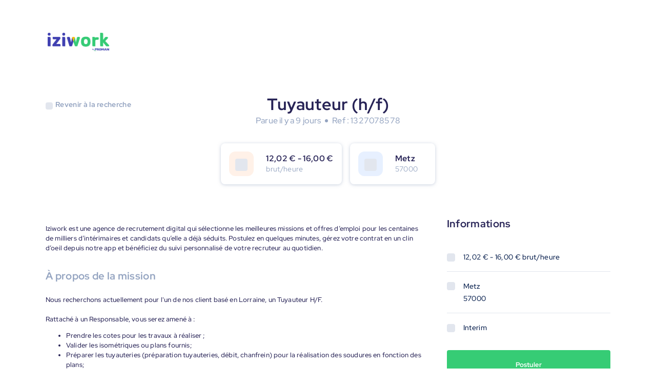

--- FILE ---
content_type: text/html; charset=utf-8
request_url: https://jobs.iziwork.com/fr/offre-emploi/tuyauteur-se-h-f-metz-57-1327078578
body_size: 10563
content:
<!DOCTYPE html><html><head><meta charSet="utf-8" data-next-head=""/><meta name="viewport" content="width=device-width" data-next-head=""/><meta name="referrer" content="same-origin" data-next-head=""/><meta name="twitter:card" content="summary" data-next-head=""/><meta name="twitter:site" content="@iziworkFR" data-next-head=""/><meta name="twitter:creator" content="@iziworkFR" data-next-head=""/><meta property="og:site_name" content="iziwork Jobs" data-next-head=""/><meta property="og:url" content="https://jobs.iziwork.com/fr/offre-emploi/tuyauteur-se-h-f-metz-57-1327078578" data-next-head=""/><meta property="og:site" content="https://jobs.iziwork.com/fr" data-next-head=""/><meta property="og:type" content="website" data-next-head=""/><meta property="og:locale" content="fr-FR" data-next-head=""/><link rel="icon" href="/images/favicon-iziwork.svg" type="image/svg+xml" data-next-head=""/><link rel="icon" href="/images/favicon.ico" data-next-head=""/><link rel="canonical" href="https://jobs.iziwork.com/fr/offre-emploi/tuyauteur-se-h-f-metz-57-1327078578" data-next-head=""/><title data-next-head="">Tuyauteur (h/f) - Metz (57) - 1327078578 - Emploi iziwork</title><meta name="description" content="Consultez notre mission en intérim de Tuyauteur (h/f) à Metz. Candidatez en 3 clics maintenant, travaillez demain !" data-next-head=""/><meta property="og:title" content="Tuyauteur (h/f) - Metz (57) - Offre d&#x27;emploi" data-next-head=""/><meta name="twitter:title" content="Tuyauteur (h/f) - Metz (57) - Offre d&#x27;emploi" data-next-head=""/><meta property="og:description" content="Découvrez notre mission de Tuyauteur (h/f) près de Metz. Candidatez en 3 clics maintenant, travaillez demain !" data-next-head=""/><meta name="twitter:description" content="Découvrez notre mission de Tuyauteur (h/f) près de Metz. Candidatez en 3 clics maintenant, travaillez demain !" data-next-head=""/><meta property="og:image" content="https://jobs.iziwork.com/meta-image-fr.jpeg" data-next-head=""/><meta name="twitter:image" content="https://jobs.iziwork.com/meta-image-fr.jpeg" data-next-head=""/><link rel="alternate" hrefLang="fr" href="https://jobs.iziwork.com/fr/offre-emploi/tuyauteur-se-h-f-metz-57-1327078578" data-next-head=""/><link data-next-font="" rel="preconnect" href="/" crossorigin="anonymous"/><link rel="preload" href="/_next/static/css/de515922b8070ae5.css" as="style"/><link rel="stylesheet" href="/_next/static/css/de515922b8070ae5.css" data-n-g=""/><noscript data-n-css=""></noscript><script defer="" nomodule="" src="/_next/static/chunks/polyfills-42372ed130431b0a.js"></script><script src="/_next/static/chunks/webpack-a9098e6e6a2e8097.js" defer=""></script><script src="/_next/static/chunks/framework-bb5d156c0c21e596.js" defer=""></script><script src="/_next/static/chunks/main-8c8c870d6431e1d0.js" defer=""></script><script src="/_next/static/chunks/pages/_app-1766c0174e2f406d.js" defer=""></script><script src="/_next/static/chunks/pages/%5BbusinessUnit%5D/job-offer/%5Bslug%5D-c6f9d6fc49537471.js" defer=""></script><script src="/_next/static/ryqwl4Vpak_Y5K2X1ExA9/_buildManifest.js" defer=""></script><script src="/_next/static/ryqwl4Vpak_Y5K2X1ExA9/_ssgManifest.js" defer=""></script><style data-styled="" data-styled-version="6.2.0">.iutrgq{display:block;border:none;margin:0;padding:0;height:1px;background:#E2E6EE;}/*!sc*/
data-styled.g1[id="sc-bdnylu"]{content:"iutrgq,"}/*!sc*/
.cMnDqJ{display:inline-block;vertical-align:middle;width:100%;height:100%;border-radius:0.25rem;background:#E2E6EE;}/*!sc*/
data-styled.g2[id="sc-gtssRx"]{content:"cMnDqJ,"}/*!sc*/
.fYBtKR{color:inherit;display:inline-block;vertical-align:middle;line-height:1;font-size:1rem;height:1rem;width:1rem;}/*!sc*/
.fYBtKR >svg{display:block;}/*!sc*/
.hjmNBT{color:inherit;display:inline-block;vertical-align:middle;line-height:1;font-size:1em;height:1em;width:1em;}/*!sc*/
.hjmNBT >svg{display:block;}/*!sc*/
.bxfwoE{color:#FBBA25;display:inline-block;vertical-align:middle;line-height:1;font-size:1.5rem;height:1.5rem;width:1.5rem;}/*!sc*/
.bxfwoE >svg{display:block;}/*!sc*/
.duoWwz{color:#36CC75;display:inline-block;vertical-align:middle;line-height:1;font-size:1.5rem;height:1.5rem;width:1.5rem;}/*!sc*/
.duoWwz >svg{display:block;}/*!sc*/
.dwqMiq{color:inherit;display:inline-block;vertical-align:middle;line-height:1;font-size:1.5rem;height:1.5rem;width:1.5rem;}/*!sc*/
.dwqMiq >svg{display:block;}/*!sc*/
data-styled.g3[id="sc-dlnjPU"]{content:"fYBtKR,hjmNBT,bxfwoE,duoWwz,dwqMiq,"}/*!sc*/
.jyBCys{margin:0;font:inherit;display:block;box-sizing:border-box;font-family:Inter,Red Hat Display,Sans-Serif;color:#272356;letter-spacing:0.32px;text-rendering:optimizeLegibility;font-weight:700;font-size:2rem;line-height:2.5rem;}/*!sc*/
.dtioZX{margin:0;overflow:hidden;font:inherit;display:block;box-sizing:border-box;font-family:Inter,Red Hat Display,Sans-Serif;color:#272356;letter-spacing:0.32px;text-overflow:ellipsis;white-space:nowrap;overflow-x:hidden;text-rendering:optimizeLegibility;font-weight:700;font-size:1rem;line-height:1.25rem;}/*!sc*/
.dPUIHl{margin:0;font:inherit;display:block;box-sizing:border-box;font-family:Inter,Red Hat Display,Sans-Serif;color:#272356;letter-spacing:0.32px;text-rendering:optimizeLegibility;font-weight:700;font-size:1.25rem;line-height:1.625rem;}/*!sc*/
.kglpzC{margin:0;font:inherit;display:block;box-sizing:border-box;font-family:Inter,Red Hat Display,Sans-Serif;color:#272356;letter-spacing:0.32px;text-rendering:optimizeLegibility;font-weight:700;font-size:1rem;line-height:1.25rem;}/*!sc*/
.fViMWe{margin:0;font:inherit;display:block;box-sizing:border-box;font-family:Inter,Red Hat Display,Sans-Serif;color:#272356;letter-spacing:0.32px;text-align:center;text-rendering:optimizeLegibility;font-weight:700;font-size:1.75rem;line-height:2.25rem;}/*!sc*/
data-styled.g4[id="sc-hKFyIn"]{content:"jyBCys,dtioZX,dPUIHl,kglpzC,fViMWe,"}/*!sc*/
.bwhMRl{margin:0;font:inherit;box-sizing:border-box;font-family:Inter,Red Hat Display,Sans-Serif;color:#031B4A;letter-spacing:0.32px;vertical-align:middle;text-rendering:optimizeLegibility;font-weight:700;font-size:0.875rem;line-height:1.5rem;}/*!sc*/
.gSruth{margin:0;font:inherit;box-sizing:border-box;font-family:Inter,Red Hat Display,Sans-Serif;color:#031B4A;letter-spacing:0.32px;vertical-align:middle;text-overflow:ellipsis;white-space:nowrap;overflow-x:hidden;text-rendering:optimizeLegibility;font-weight:400;font-size:0.875rem;line-height:1.5rem;}/*!sc*/
.dwuqTa{margin:0;font:inherit;box-sizing:border-box;font-family:Inter,Red Hat Display,Sans-Serif;color:#031B4A;letter-spacing:0.32px;vertical-align:middle;text-rendering:optimizeLegibility;font-weight:400;font-size:0.875rem;line-height:1.5rem;}/*!sc*/
.dQJGdj{margin:0;font:inherit;box-sizing:border-box;font-family:Inter,Red Hat Display,Sans-Serif;color:#031B4A;letter-spacing:0.32px;vertical-align:middle;text-rendering:optimizeLegibility;font-weight:500;font-size:0.875rem;line-height:1.5rem;}/*!sc*/
.kauzir{margin:0;font:inherit;box-sizing:border-box;font-family:Inter,Red Hat Display,Sans-Serif;color:#ffffff;letter-spacing:0.32px;vertical-align:middle;text-rendering:optimizeLegibility;font-weight:400;font-size:0.875rem;line-height:1.5rem;}/*!sc*/
.jpCunI{margin:0;font:inherit;box-sizing:border-box;font-family:Inter,Red Hat Display,Sans-Serif;color:#031B4A;letter-spacing:0.32px;vertical-align:middle;text-rendering:optimizeLegibility;display:inline-block;font-weight:500;font-size:0.75rem;line-height:1rem;}/*!sc*/
.sc-eCApGK>.sc-eCApGK{font-size:0.8125em;line-height:1em;vertical-align:baseline;}/*!sc*/
data-styled.g5[id="sc-eCApGK"]{content:"bwhMRl,gSruth,dwuqTa,dQJGdj,kauzir,jpCunI,"}/*!sc*/
.kXelld{display:-webkit-box;display:-webkit-flex;display:-ms-flexbox;display:flex;-webkit-flex-direction:column;-ms-flex-direction:column;flex-direction:column;justify-items:flex-start;-webkit-align-content:flex-start;-ms-flex-line-pack:start;align-content:flex-start;}/*!sc*/
.kXelld.kXelld>*{margin-bottom:1rem;}/*!sc*/
.kXelld.kXelld>*:last-child{margin-bottom:0;}/*!sc*/
.cOJpjJ{display:-webkit-box;display:-webkit-flex;display:-ms-flexbox;display:flex;-webkit-flex-direction:column;-ms-flex-direction:column;flex-direction:column;justify-items:flex-start;-webkit-align-content:flex-start;-ms-flex-line-pack:start;align-content:flex-start;}/*!sc*/
.cOJpjJ.cOJpjJ>*{margin-bottom:0.25rem;}/*!sc*/
.cOJpjJ.cOJpjJ>*:last-child{margin-bottom:0;}/*!sc*/
data-styled.g8[id="sc-iCoHVD"]{content:"kXelld,cOJpjJ,"}/*!sc*/
.eMcLZc{display:-webkit-box;display:-webkit-flex;display:-ms-flexbox;display:flex;-webkit-box-flex-wrap:wrap;-webkit-flex-wrap:wrap;-ms-flex-wrap:wrap;flex-wrap:wrap;-webkit-box-pack:center;-ms-flex-pack:center;-webkit-justify-content:center;justify-content:center;-webkit-align-items:center;-webkit-box-align:center;-ms-flex-align:center;align-items:center;-webkit-flex-direction:row;-ms-flex-direction:row;flex-direction:row;}/*!sc*/
.eMcLZc.eMcLZc>*{margin-right:0.5rem;}/*!sc*/
.eMcLZc.eMcLZc>*:last-child{margin-right:0;}/*!sc*/
.gNpGgn{display:-webkit-box;display:-webkit-flex;display:-ms-flexbox;display:flex;-webkit-box-flex-wrap:wrap;-webkit-flex-wrap:wrap;-ms-flex-wrap:wrap;flex-wrap:wrap;-webkit-box-pack:start;-ms-flex-pack:start;-webkit-justify-content:flex-start;justify-content:flex-start;-webkit-align-items:center;-webkit-box-align:center;-ms-flex-align:center;align-items:center;-webkit-flex-direction:row;-ms-flex-direction:row;flex-direction:row;}/*!sc*/
.gNpGgn.gNpGgn>*{margin-right:1rem;}/*!sc*/
.gNpGgn.gNpGgn>*:last-child{margin-right:0;}/*!sc*/
.jyBKXR{display:-webkit-box;display:-webkit-flex;display:-ms-flexbox;display:flex;-webkit-box-flex-wrap:wrap;-webkit-flex-wrap:wrap;-ms-flex-wrap:wrap;flex-wrap:wrap;-webkit-box-pack:start;-ms-flex-pack:start;-webkit-justify-content:flex-start;justify-content:flex-start;-webkit-align-items:center;-webkit-box-align:center;-ms-flex-align:center;align-items:center;-webkit-flex-direction:row;-ms-flex-direction:row;flex-direction:row;}/*!sc*/
.jyBKXR.jyBKXR>*{margin-right:0.5rem;}/*!sc*/
.jyBKXR.jyBKXR>*:last-child{margin-right:0;}/*!sc*/
.eGobwm{display:-webkit-box;display:-webkit-flex;display:-ms-flexbox;display:flex;-webkit-box-flex-wrap:wrap;-webkit-flex-wrap:wrap;-ms-flex-wrap:wrap;flex-wrap:wrap;-webkit-box-pack:start;-ms-flex-pack:start;-webkit-justify-content:flex-start;justify-content:flex-start;-webkit-align-items:flex-start;-webkit-box-align:flex-start;-ms-flex-align:flex-start;align-items:flex-start;-webkit-flex-direction:row;-ms-flex-direction:row;flex-direction:row;}/*!sc*/
.eGobwm.eGobwm>*{margin-right:1rem;}/*!sc*/
.eGobwm.eGobwm>*:last-child{margin-right:0;}/*!sc*/
data-styled.g9[id="sc-fujyUa"]{content:"eMcLZc,gNpGgn,jyBKXR,eGobwm,"}/*!sc*/
.UEUMl{background-color:#ffffff;border-radius:0.5rem;box-shadow:0px 1px 6px 0px rgba(147, 163, 192, 0.25);display:inline-block;padding:1rem 1rem;}/*!sc*/
data-styled.g26[id="sc-kfYqjr"]{content:"UEUMl,"}/*!sc*/
.iXIbXK{max-width:100%;}/*!sc*/
data-styled.g27[id="sc-fKgIGe"]{content:"iXIbXK,"}/*!sc*/
.fUQHWV{color:#93A3C0;font-weight:400;line-height:1.25rem;overflow:hidden;}/*!sc*/
data-styled.g29[id="sc-iwaifM"]{content:"fUQHWV,"}/*!sc*/
.hBbbjA{display:inline-block;padding:0.5rem;border-radius:1rem;color:#AE2CD5;background:rgba(174, 44, 213, 0.12);}/*!sc*/
.gJqXWz{display:inline-block;padding:0.5rem;border-radius:1rem;color:#196CFF;background:rgba(25, 108, 255, 0.12);}/*!sc*/
data-styled.g30[id="sc-cxNIbU"]{content:"hBbbjA,gJqXWz,"}/*!sc*/
.eYTPNj{padding:0.25rem;}/*!sc*/
data-styled.g31[id="sc-lmgQdh"]{content:"eYTPNj,"}/*!sc*/
.eqpFdy{display:-webkit-box;display:-webkit-flex;display:-ms-flexbox;display:flex;-webkit-box-flex-wrap:wrap;-webkit-flex-wrap:wrap;-ms-flex-wrap:wrap;flex-wrap:wrap;margin:-0.5rem -0;}/*!sc*/
.eqpFdy >*{padding:0.5rem 0;}/*!sc*/
.bXFmna{display:-webkit-box;display:-webkit-flex;display:-ms-flexbox;display:flex;-webkit-box-flex-wrap:wrap;-webkit-flex-wrap:wrap;-ms-flex-wrap:wrap;flex-wrap:wrap;margin:-0.5rem -0.5rem;}/*!sc*/
.bXFmna >*{padding:0.5rem 0.5rem;}/*!sc*/
data-styled.g94[id="sc-bsatbN"]{content:"eqpFdy,bXFmna,"}/*!sc*/
.gqpegm{display:-webkit-box;display:-webkit-flex;display:-ms-flexbox;display:flex;-webkit-flex-shrink:1;-ms-flex-negative:1;flex-shrink:1;box-sizing:border-box;}/*!sc*/
@media (max-width: 37.5em){.gqpegm{-webkit-flex-basis:100%;-ms-flex-preferred-size:100%;flex-basis:100%;width:100%;}}/*!sc*/
@media (min-width: 37.5625em) and (max-width: 64em){.gqpegm{-webkit-flex-basis:66.66666666666666%;-ms-flex-preferred-size:66.66666666666666%;flex-basis:66.66666666666666%;width:66.66666666666666%;}}/*!sc*/
@media (min-width: 64.0625em) and (max-width: 90em){.gqpegm{-webkit-flex-basis:66.66666666666666%;-ms-flex-preferred-size:66.66666666666666%;flex-basis:66.66666666666666%;width:66.66666666666666%;}}/*!sc*/
@media (min-width: 90.0625em){.gqpegm{-webkit-flex-basis:66.66666666666666%;-ms-flex-preferred-size:66.66666666666666%;flex-basis:66.66666666666666%;width:66.66666666666666%;}}/*!sc*/
.gqpegm >div{width:100%;}/*!sc*/
.hnRkaP{display:-webkit-box;display:-webkit-flex;display:-ms-flexbox;display:flex;-webkit-flex-shrink:1;-ms-flex-negative:1;flex-shrink:1;box-sizing:border-box;}/*!sc*/
@media (max-width: 37.5em){.hnRkaP{display:none;}}/*!sc*/
@media (min-width: 37.5625em) and (max-width: 64em){.hnRkaP{-webkit-flex-basis:33.33333333333333%;-ms-flex-preferred-size:33.33333333333333%;flex-basis:33.33333333333333%;width:33.33333333333333%;}}/*!sc*/
@media (min-width: 64.0625em) and (max-width: 90em){.hnRkaP{-webkit-flex-basis:33.33333333333333%;-ms-flex-preferred-size:33.33333333333333%;flex-basis:33.33333333333333%;width:33.33333333333333%;}}/*!sc*/
@media (min-width: 90.0625em){.hnRkaP{-webkit-flex-basis:33.33333333333333%;-ms-flex-preferred-size:33.33333333333333%;flex-basis:33.33333333333333%;width:33.33333333333333%;}}/*!sc*/
.hnRkaP >div{width:100%;}/*!sc*/
.gtdiIC{display:-webkit-box;display:-webkit-flex;display:-ms-flexbox;display:flex;-webkit-flex-shrink:1;-ms-flex-negative:1;flex-shrink:1;box-sizing:border-box;}/*!sc*/
@media (max-width: 37.5em){.gtdiIC{-webkit-flex-basis:100%;-ms-flex-preferred-size:100%;flex-basis:100%;width:100%;}}/*!sc*/
@media (min-width: 37.5625em) and (max-width: 64em){.gtdiIC{-webkit-flex-basis:33.33333333333333%;-ms-flex-preferred-size:33.33333333333333%;flex-basis:33.33333333333333%;width:33.33333333333333%;}}/*!sc*/
@media (min-width: 64.0625em) and (max-width: 90em){.gtdiIC{-webkit-flex-basis:33.33333333333333%;-ms-flex-preferred-size:33.33333333333333%;flex-basis:33.33333333333333%;width:33.33333333333333%;}}/*!sc*/
@media (min-width: 90.0625em){.gtdiIC{-webkit-flex-basis:33.33333333333333%;-ms-flex-preferred-size:33.33333333333333%;flex-basis:33.33333333333333%;width:33.33333333333333%;}}/*!sc*/
.gtdiIC >div{width:100%;}/*!sc*/
.kWXGmu{display:-webkit-box;display:-webkit-flex;display:-ms-flexbox;display:flex;-webkit-flex-shrink:1;-ms-flex-negative:1;flex-shrink:1;box-sizing:border-box;}/*!sc*/
@media (max-width: 37.5em){.kWXGmu{display:none;}}/*!sc*/
@media (min-width: 37.5625em) and (max-width: 64em){.kWXGmu{display:none;}}/*!sc*/
@media (min-width: 64.0625em) and (max-width: 90em){.kWXGmu{-webkit-flex-basis:10%;-ms-flex-preferred-size:10%;flex-basis:10%;width:10%;}}/*!sc*/
@media (min-width: 90.0625em){.kWXGmu{-webkit-flex-basis:10%;-ms-flex-preferred-size:10%;flex-basis:10%;width:10%;}}/*!sc*/
.kWXGmu >div{width:100%;}/*!sc*/
.jgCuti{display:-webkit-box;display:-webkit-flex;display:-ms-flexbox;display:flex;-webkit-flex-shrink:1;-ms-flex-negative:1;flex-shrink:1;box-sizing:border-box;}/*!sc*/
@media (max-width: 37.5em){.jgCuti{-webkit-flex-basis:100%;-ms-flex-preferred-size:100%;flex-basis:100%;width:100%;}}/*!sc*/
@media (min-width: 37.5625em) and (max-width: 64em){.jgCuti{-webkit-flex-basis:100%;-ms-flex-preferred-size:100%;flex-basis:100%;width:100%;}}/*!sc*/
@media (min-width: 64.0625em) and (max-width: 90em){.jgCuti{-webkit-flex-basis:90%;-ms-flex-preferred-size:90%;flex-basis:90%;width:90%;}}/*!sc*/
@media (min-width: 90.0625em){.jgCuti{-webkit-flex-basis:90%;-ms-flex-preferred-size:90%;flex-basis:90%;width:90%;}}/*!sc*/
.jgCuti >div{width:100%;}/*!sc*/
.iUzBFi{display:-webkit-box;display:-webkit-flex;display:-ms-flexbox;display:flex;-webkit-flex-shrink:1;-ms-flex-negative:1;flex-shrink:1;box-sizing:border-box;}/*!sc*/
@media (max-width: 37.5em){.iUzBFi{-webkit-flex-basis:100%;-ms-flex-preferred-size:100%;flex-basis:100%;width:100%;}}/*!sc*/
@media (min-width: 37.5625em) and (max-width: 64em){.iUzBFi{-webkit-flex-basis:25%;-ms-flex-preferred-size:25%;flex-basis:25%;width:25%;}}/*!sc*/
@media (min-width: 64.0625em) and (max-width: 90em){.iUzBFi{-webkit-flex-basis:25%;-ms-flex-preferred-size:25%;flex-basis:25%;width:25%;}}/*!sc*/
@media (min-width: 90.0625em){.iUzBFi{-webkit-flex-basis:25%;-ms-flex-preferred-size:25%;flex-basis:25%;width:25%;}}/*!sc*/
.iUzBFi >div{width:100%;}/*!sc*/
.iJzdIX{display:-webkit-box;display:-webkit-flex;display:-ms-flexbox;display:flex;-webkit-flex-shrink:1;-ms-flex-negative:1;flex-shrink:1;box-sizing:border-box;}/*!sc*/
@media (max-width: 37.5em){.iJzdIX{display:none;}}/*!sc*/
@media (min-width: 37.5625em) and (max-width: 64em){.iJzdIX{-webkit-flex-basis:66.66666666666666%;-ms-flex-preferred-size:66.66666666666666%;flex-basis:66.66666666666666%;width:66.66666666666666%;}}/*!sc*/
@media (min-width: 64.0625em) and (max-width: 90em){.iJzdIX{-webkit-flex-basis:66.66666666666666%;-ms-flex-preferred-size:66.66666666666666%;flex-basis:66.66666666666666%;width:66.66666666666666%;}}/*!sc*/
@media (min-width: 90.0625em){.iJzdIX{-webkit-flex-basis:66.66666666666666%;-ms-flex-preferred-size:66.66666666666666%;flex-basis:66.66666666666666%;width:66.66666666666666%;}}/*!sc*/
.iJzdIX >div{width:100%;}/*!sc*/
data-styled.g95[id="sc-gIvpCS"]{content:"gqpegm,hnRkaP,gtdiIC,kWXGmu,jgCuti,iUzBFi,iJzdIX,"}/*!sc*/
.kJULyA{margin:0;padding:0;box-sizing:border-box;}/*!sc*/
data-styled.g200[id="sc-b0b9cd2e-0"]{content:"kJULyA,"}/*!sc*/
.dhcffY{box-sizing:border-box;width:100%;max-width:1150px;padding:4rem 1.5rem;margin:0 auto;position:relative;}/*!sc*/
@media (max-width:64em){.dhcffY{padding:3rem 4rem;}}/*!sc*/
@media (max-width:37.5em){.dhcffY{padding:1rem;}}/*!sc*/
data-styled.g201[id="sc-6e7a54b6-0"]{content:"dhcffY,"}/*!sc*/
@media (min-width:37.5625em){.DGkxw{width:100%;margin:3rem 0;}}/*!sc*/
data-styled.g203[id="sc-3df03fc3-0"]{content:"DGkxw,"}/*!sc*/
.fjdNir{background:#36CC75;margin:0;box-sizing:border-box;text-align:center;display:inline-block;position:relative;vertical-align:middle;cursor:pointer;border:1px solid transparent;border-radius:0.25rem;font-size:0.8125rem;font-family:'Red Hat Display',sans-serif;font-weight:700;width:100%;color:rgb(255,255,255);line-height:1.5rem;padding:1rem 2rem;}/*!sc*/
data-styled.g204[id="sc-af4b62d4-0"]{content:"fjdNir,"}/*!sc*/
.kRMyBV{width:100%;max-width:284px;margin:1rem auto;text-align:center;}/*!sc*/
.kRMyBV h5{margin-top:1rem;}/*!sc*/
.kRMyBV p{margin-top:1rem;text-align:left;}/*!sc*/
data-styled.g206[id="sc-e1fe45a1-0"]{content:"kRMyBV,"}/*!sc*/
.gxyhwU{margin:2rem 0;}/*!sc*/
data-styled.g207[id="sc-e1fe45a1-1"]{content:"gxyhwU,"}/*!sc*/
.eyftsO{color:#36CC75;}/*!sc*/
data-styled.g208[id="sc-e1fe45a1-2"]{content:"eyftsO,"}/*!sc*/
.jFjHpz{margin-bottom:1rem;}/*!sc*/
data-styled.g209[id="sc-5f9c5bee-0"]{content:"jFjHpz,"}/*!sc*/
.bBNATt{color:#93A3C0;}/*!sc*/
data-styled.g210[id="sc-5f9c5bee-1"]{content:"bBNATt,"}/*!sc*/
.hDMMra{max-width:calc(100% - 3.5rem);}/*!sc*/
data-styled.g211[id="sc-5f9c5bee-2"]{content:"hDMMra,"}/*!sc*/
.kFNpDf{width:100%;}/*!sc*/
data-styled.g212[id="sc-5913f3ee-0"]{content:"kFNpDf,"}/*!sc*/
.dMPtHo{color:#93A3C0;font-size:20px;margin-bottom:24px;}/*!sc*/
data-styled.g213[id="sc-5913f3ee-1"]{content:"dMPtHo,"}/*!sc*/
.dKUHWr{width:100%;padding:0;margin-bottom:1.5rem;}/*!sc*/
@media (min-width:37.5625em){.dKUHWr{margin-bottom:2rem;}}/*!sc*/
data-styled.g214[id="sc-5913f3ee-2"]{content:"dKUHWr,"}/*!sc*/
.bQvSqP{font-family:'Red Hat Display',sans-serif;font-size:16px;font-weight:500;font-stretch:normal;font-style:normal;line-height:1.5;letter-spacing:0.16px;color:#272356;}/*!sc*/
@media (min-width:37.5625em){.bQvSqP{font-size:13px;}}/*!sc*/
data-styled.g215[id="sc-5913f3ee-3"]{content:"bQvSqP,"}/*!sc*/
.gHHCSp{padding:0.75rem;border-radius:0.75rem;background-color:#FB73251A;}/*!sc*/
.bEuDvX{padding:0.75rem;border-radius:0.75rem;background-color:#196CFF1A;}/*!sc*/
data-styled.g218[id="sc-8689b5e4-2"]{content:"gHHCSp,bEuDvX,"}/*!sc*/
.jrNWcY{width:100%;padding:2rem 0;margin:2rem auto;margin-bottom:0;}/*!sc*/
@media (min-width:37.5625em){.jrNWcY{margin:2rem auto;padding:2rem 0 NaN 0;}}/*!sc*/
data-styled.g221[id="sc-dc7fe9f9-0"]{content:"jrNWcY,"}/*!sc*/
.ofpSE{margin:2rem auto;text-align:center;}/*!sc*/
.ofpSE h1{margin:0;margin-bottom:0.5rem;}/*!sc*/
data-styled.g222[id="sc-dc7fe9f9-1"]{content:"ofpSE,"}/*!sc*/
.jjjqQx{width:6px;height:6px;border-radius:50%;background:#93A3C0;}/*!sc*/
data-styled.g223[id="sc-dc7fe9f9-2"]{content:"jjjqQx,"}/*!sc*/
.PyznT{-webkit-box-flex-wrap:nowrap;-webkit-flex-wrap:nowrap;-ms-flex-wrap:nowrap;flex-wrap:nowrap;-webkit-box-pack:center;-ms-flex-pack:center;-webkit-justify-content:center;justify-content:center;}/*!sc*/
@media (max-width:37.5em){.PyznT{-webkit-box-flex-wrap:wrap;-webkit-flex-wrap:wrap;-ms-flex-wrap:wrap;flex-wrap:wrap;}}/*!sc*/
data-styled.g224[id="sc-dc7fe9f9-3"]{content:"PyznT,"}/*!sc*/
.gGRKat{max-width:100%;background:white;box-sizing:border-box;box-shadow:0px 1px 6px 0px rgba(147,163,192,0.5);}/*!sc*/
@media (max-width:37.5em){.gGRKat{margin:0 0.5rem 1rem!important;}}/*!sc*/
@media (min-width:37.5625em){.gGRKat{min-width:166px;}}/*!sc*/
data-styled.g225[id="sc-dc7fe9f9-4"]{content:"gGRKat,"}/*!sc*/
.bwXxIp{-webkit-box-flex-wrap:nowrap;-webkit-flex-wrap:nowrap;-ms-flex-wrap:nowrap;flex-wrap:nowrap;}/*!sc*/
@media (max-width:37.5em){.bwXxIp{-webkit-box-pack:center;-ms-flex-pack:center;-webkit-justify-content:center;justify-content:center;text-align:center;}}/*!sc*/
data-styled.g226[id="sc-dc7fe9f9-5"]{content:"bwXxIp,"}/*!sc*/
.btcjuz{overflow:hidden;margin-left:1rem;}/*!sc*/
data-styled.g228[id="sc-dc7fe9f9-7"]{content:"btcjuz,"}/*!sc*/
.kVvWAa{max-width:720px;margin:0 auto!important;}/*!sc*/
data-styled.g229[id="sc-dc7fe9f9-8"]{content:"kVvWAa,"}/*!sc*/
.fucoPG{font-size:1rem;color:#93A3C0;font-weight:500;font-stretch:normal;font-style:normal;line-height:1.5;letter-spacing:0.16px;margin-top:0;}/*!sc*/
data-styled.g230[id="sc-dc7fe9f9-9"]{content:"fucoPG,"}/*!sc*/
.cagDFK{width:100%;box-sizing:border-box;}/*!sc*/
data-styled.g231[id="sc-20950f2e-0"]{content:"cagDFK,"}/*!sc*/
.bUTuzD{margin-bottom:2.5rem;}/*!sc*/
data-styled.g232[id="sc-20950f2e-1"]{content:"bUTuzD,"}/*!sc*/
.bYkpfX{margin:2rem 0;}/*!sc*/
data-styled.g233[id="sc-20950f2e-2"]{content:"bYkpfX,"}/*!sc*/
.egsYEL{margin:0.5rem 0;}/*!sc*/
data-styled.g234[id="sc-20950f2e-3"]{content:"egsYEL,"}/*!sc*/
.kpNEOG{-webkit-box-flex-wrap:nowrap;-webkit-flex-wrap:nowrap;-ms-flex-wrap:nowrap;flex-wrap:nowrap;margin:1rem 0;}/*!sc*/
data-styled.g235[id="sc-20950f2e-4"]{content:"kpNEOG,"}/*!sc*/
.csHlIH{display:none;}/*!sc*/
@media (min-width:37.5625em){.csHlIH{display:block;}}/*!sc*/
data-styled.g264[id="sc-9d9cdf9c-0"]{content:"csHlIH,"}/*!sc*/
.iuLHAG{display:block;}/*!sc*/
@media (min-width:37.5625em){.iuLHAG{display:none;}}/*!sc*/
data-styled.g265[id="sc-9d9cdf9c-1"]{content:"iuLHAG,"}/*!sc*/
.kFHJZv{z-index:450;}/*!sc*/
@media (max-width: 37.5em){.kFHJZv{position:absolute;left:1.5rem;top:1.5rem;}}/*!sc*/
@media (min-width:37.5625em){.kFHJZv{-webkit-transform:translateY(2rem);-moz-transform:translateY(2rem);-ms-transform:translateY(2rem);transform:translateY(2rem);}}/*!sc*/
data-styled.g267[id="sc-d617b187-0"]{content:"kFHJZv,"}/*!sc*/
.hOrjIP{cursor:pointer;display:-webkit-box;display:-webkit-flex;display:-ms-flexbox;display:flex;-webkit-align-items:center;-webkit-box-align:center;-ms-flex-align:center;align-items:center;}/*!sc*/
.hOrjIP span,.hOrjIP i{color:#93A3C0;}/*!sc*/
.hOrjIP i{margin-right:5px;}/*!sc*/
data-styled.g268[id="sc-d617b187-1"]{content:"hOrjIP,"}/*!sc*/
.iTJwvE{width:100%;background-color:#272356;}/*!sc*/
.iTJwvE span,.iTJwvE h4{color:#ffffff;}/*!sc*/
.iTJwvE a{-webkit-text-decoration:none;text-decoration:none;}/*!sc*/
data-styled.g269[id="sc-4fd5ca2e-0"]{content:"iTJwvE,"}/*!sc*/
.czOnQo{display:-webkit-box;display:-webkit-flex;display:-ms-flexbox;display:flex;-webkit-flex-direction:column;-ms-flex-direction:column;flex-direction:column;}/*!sc*/
@media (max-width: 37.5em){.czOnQo{-webkit-align-items:center;-webkit-box-align:center;-ms-flex-align:center;align-items:center;}}/*!sc*/
data-styled.g270[id="sc-4fd5ca2e-1"]{content:"czOnQo,"}/*!sc*/
.ppJCf{width:100%;}/*!sc*/
data-styled.g271[id="sc-4fd5ca2e-2"]{content:"ppJCf,"}/*!sc*/
.lnTGqD{width:48px;height:48px;}/*!sc*/
data-styled.g272[id="sc-4fd5ca2e-3"]{content:"lnTGqD,"}/*!sc*/
.jdSrfK{height:100%;}/*!sc*/
@media (max-width: 37.5em){.jdSrfK{-webkit-box-pack:center;-ms-flex-pack:center;-webkit-justify-content:center;justify-content:center;}.jdSrfK >.sc-iCoHVD{width:100%;}}/*!sc*/
data-styled.g273[id="sc-d24983cf-0"]{content:"jdSrfK,"}/*!sc*/
@media (max-width: 37.5em){.bjPkth{text-align:center;}}/*!sc*/
data-styled.g274[id="sc-d24983cf-1"]{content:"bjPkth,"}/*!sc*/
@media (max-width: 37.5em){.iQHrPc{-webkit-align-items:center;-webkit-box-align:center;-ms-flex-align:center;align-items:center;}}/*!sc*/
data-styled.g275[id="sc-d24983cf-2"]{content:"iQHrPc,"}/*!sc*/
.hJYCxL{display:none!important;}/*!sc*/
@media (max-width: 37.5em){.hJYCxL{display:block;color:rgba(255,255,255,0.1);background-color:rgba(255,255,255,0.1);}}/*!sc*/
data-styled.g276[id="sc-d24983cf-3"]{content:"hJYCxL,"}/*!sc*/
.dvctpc{display:-webkit-box;display:-webkit-flex;display:-ms-flexbox;display:flex;-webkit-flex-direction:row;-ms-flex-direction:row;flex-direction:row;width:100%;padding-top:3rem;margin-bottom:2rem;-webkit-box-pack:justify;-ms-flex-pack:space-between;-webkit-justify-content:space-between;justify-content:space-between;}/*!sc*/
.dvctpc a{-webkit-text-decoration:none;text-decoration:none;}/*!sc*/
@media (max-width: 37.5em){.dvctpc{-webkit-flex-direction:column;-ms-flex-direction:column;flex-direction:column;-webkit-align-items:center;-webkit-box-align:center;-ms-flex-align:center;align-items:center;margin:0;}}/*!sc*/
data-styled.g277[id="sc-d36f0069-0"]{content:"dvctpc,"}/*!sc*/
.eJYVmA{width:100%;}/*!sc*/
@media (max-width:64em){.eJYVmA{margin-top:50px;}}/*!sc*/
@media (max-width:37.5em){.eJYVmA{margin-top:70px;}}/*!sc*/
.eJYVmA >*{color:#93A3C0!important;font-size:0.65rem!important;}/*!sc*/
data-styled.g278[id="sc-d36f0069-1"]{content:"eJYVmA,"}/*!sc*/
.epvIIx{display:none;}/*!sc*/
@media (max-width: 37.5em){.epvIIx{display:block;margin:4rem auto 2rem;max-width:36px;max-height:36px;}.epvIIx img{max-width:36px;max-height:36px;}}/*!sc*/
data-styled.g279[id="sc-d36f0069-2"]{content:"epvIIx,"}/*!sc*/
.kMdVI{cursor:pointer;}/*!sc*/
.kMdVI:not(:last-child){margin-right:1rem;}/*!sc*/
@media (max-width: 37.5em){.kMdVI:not(:last-child){margin:0 0 1rem 0;}}/*!sc*/
data-styled.g280[id="sc-d36f0069-3"]{content:"kMdVI,"}/*!sc*/
.dtgwsR{margin-top:1rem;}/*!sc*/
@media (max-width: 37.5em){.dtgwsR{display:none;}}/*!sc*/
data-styled.g281[id="sc-1a6bc8fa-0"]{content:"dtgwsR,"}/*!sc*/
.gQkthS{width:100%;-webkit-box-pack:end!important;-ms-flex-pack:end!important;-webkit-justify-content:flex-end!important;justify-content:flex-end!important;}/*!sc*/
data-styled.g282[id="sc-1a6bc8fa-1"]{content:"gQkthS,"}/*!sc*/
.gEudqW{padding-top:4rem;padding-bottom:0;}/*!sc*/
@media (max-width: 37.5em){.gEudqW{display:-webkit-box;display:-webkit-flex;display:-ms-flexbox;display:flex;-webkit-box-pack:center;-ms-flex-pack:center;-webkit-justify-content:center;justify-content:center;padding-top:1rem;}}/*!sc*/
data-styled.g283[id="sc-2d5a7dde-0"]{content:"gEudqW,"}/*!sc*/
.hkHQLP{margin-left:0.25rem;-webkit-align-self:flex-start;-ms-flex-item-align:start;align-self:flex-start;object-fit:contain;width:120px;cursor:pointer;}/*!sc*/
@media (max-width: 37.5em){.hkHQLP{margin:0;}}/*!sc*/
data-styled.g284[id="sc-2d5a7dde-1"]{content:"hkHQLP,"}/*!sc*/
.caYnNG{position:absolute;top:0;width:100%;z-index:1;}/*!sc*/
data-styled.g285[id="sc-2d5a7dde-2"]{content:"caYnNG,"}/*!sc*/
.kwFSAC *,.kwFSAC *:after,.kwFSAC *:before{box-sizing:border-box;}/*!sc*/
.kwFSAC >div >div{left:15px;right:15px;z-index:11;bottom:20px;margin:0 auto;position:fixed;background:#fff;text-align:left;max-width:1110px;-webkit-user-select:none;-moz-user-select:none;-ms-user-select:none;user-select:none;border-radius:8px;padding:20px 20px 90px;box-shadow:rgba(0,0,0,0.1) 0 8px 15px 0;color:#272356;}/*!sc*/
.kwFSAC >div >div .button{right:20px;width:100%;bottom:20px;height:48px;max-width:86px;position:absolute;}/*!sc*/
.kwFSAC >div >div .button.personnalize{right:120px;max-width:175px;}/*!sc*/
.kwFSAC >div >div strong{display:block;font-size:18px;}/*!sc*/
.kwFSAC >div >div .link{-webkit-appearance:none;-moz-appearance:none;-ms-appearance:none;appearance:none;color:#272356;}/*!sc*/
.kwFSAC >div >div.it{bottom:40%;}/*!sc*/
@media (max-width:37.5em){.kwFSAC >div >div{padding:32px 32px 60px;}.kwFSAC >div >div strong{font-size:14px;}.kwFSAC >div >div p{font-size:14px;line-height:22px;}.kwFSAC >div >div .button{left:0;right:0;bottom:-35px;margin:0 auto;position:relative;max-width:none!important;}.kwFSAC >div >div .button.personnalize{bottom:-20px;}}/*!sc*/
data-styled.g286[id="sc-12d05ce1-0"]{content:"kwFSAC,"}/*!sc*/
html,body{margin:0;padding:0;}/*!sc*/
.grecaptcha-badge{visibility:hidden;}/*!sc*/
data-styled.g287[id="sc-global-fPRWUc1"]{content:"sc-global-fPRWUc1,"}/*!sc*/
.fRXlsZ{top:3rem;position:-webkit-sticky;position:sticky;padding-left:3rem;}/*!sc*/
data-styled.g314[id="sc-46199f26-0"]{content:"fRXlsZ,"}/*!sc*/
.lFDQL{position:fixed;z-index:1;bottom:0;width:100%;}/*!sc*/
.lFDQL span{border-radius:0!important;}/*!sc*/
data-styled.g316[id="sc-46199f26-2"]{content:"lFDQL,"}/*!sc*/
</style></head><body><div id="__next"><header class="sc-2d5a7dde-2 caYnNG"><div class="sc-b0b9cd2e-0 kJULyA"><div class="sc-6e7a54b6-0 sc-2d5a7dde-0 dhcffY gEudqW"><a href="/fr"><img src="/images/logo-iziwork-by-proman.png" alt="iziwork" class="sc-2d5a7dde-1 hkHQLP"/></a></div></div></header><div><div class="sc-b0b9cd2e-0 kJULyA"><div class="sc-6e7a54b6-0 dhcffY"><div class="sc-dc7fe9f9-0 jrNWcY"><div class="sc-dc7fe9f9-1 ofpSE"><div class="sc-d617b187-0 kFHJZv"><div class="sc-9d9cdf9c-1 iuLHAG"><i class="sc-dlnjPU fYBtKR"><span class="sc-gtssRx cMnDqJ"></span></i></div><div class="sc-9d9cdf9c-0 csHlIH"><div class="sc-d617b187-1 hOrjIP"><span color="body" class="sc-eCApGK bwhMRl"><i class="sc-dlnjPU hjmNBT"><span class="sc-gtssRx cMnDqJ"></span></i>Revenir à la recherche</span></div></div></div><h1 class="sc-hKFyIn jyBCys sc-dc7fe9f9-8 kVvWAa" display="block">Tuyauteur (h/f)<div class="sc-fujyUa eMcLZc"><span class="sc-eCApGK bwhMRl sc-dc7fe9f9-9 fucoPG" color="body">Parue  il y a 9 jours</span><span class="sc-dc7fe9f9-2 jjjqQx"></span><span class="sc-eCApGK bwhMRl sc-dc7fe9f9-9 fucoPG" color="body">Ref : 1327078578</span></div></h1></div><div class="sc-fujyUa sc-dc7fe9f9-3 gNpGgn PyznT"><div class="sc-kfYqjr UEUMl sc-dc7fe9f9-4 gGRKat"><div class="sc-fujyUa sc-dc7fe9f9-5 jyBKXR bwXxIp"><i class="sc-dlnjPU bxfwoE sc-8689b5e4-2 gHHCSp"><span class="sc-gtssRx cMnDqJ"></span></i><div class="sc-fKgIGe iXIbXK sc-dc7fe9f9-7 btcjuz"><h5 overflow="hidden" display="block" class="sc-hKFyIn dtioZX">12,02 € - 16,00 €</h5><p class="sc-eCApGK gSruth sc-iwaifM fUQHWV" color="body">brut/heure</p></div></div></div><div class="sc-kfYqjr UEUMl sc-dc7fe9f9-4 gGRKat"><div class="sc-fujyUa sc-dc7fe9f9-5 jyBKXR bwXxIp"><i style="color:#196CFF" class="sc-dlnjPU duoWwz sc-8689b5e4-2 bEuDvX"><span class="sc-gtssRx cMnDqJ"></span></i><div class="sc-fKgIGe iXIbXK sc-dc7fe9f9-7 btcjuz"><h5 overflow="hidden" display="block" class="sc-hKFyIn dtioZX">Metz</h5><p class="sc-eCApGK gSruth sc-iwaifM fUQHWV" color="body">57000</p></div></div></div></div></div><div><div class="sc-bsatbN eqpFdy"><div class="sc-gIvpCS gqpegm"><div><div class="sc-5913f3ee-0 kFNpDf"><div class="sc-5913f3ee-2 dKUHWr"><div class="sc-5913f3ee-3 bQvSqP"><div><p>Iziwork est une agence de recrutement digital qui sélectionne les meilleures missions et offres d’emploi pour les centaines de milliers d’intérimaires et candidats qu’elle a déjà séduits. Postulez en quelques minutes, gérez votre contrat en un clin d’oeil depuis notre app et bénéficiez du suivi personnalisé de votre recruteur au quotidien.</p></div></div></div><div class="sc-5913f3ee-2 dKUHWr"><h4 class="sc-hKFyIn dPUIHl sc-5913f3ee-1 dMPtHo desc-heading" display="block">À propos de la mission</h4><div class="sc-5913f3ee-3 bQvSqP"><div><p>Nous recherchons actuellement pour l'un de nos client basé en Lorraine, un Tuyauteur H/F. <br><br>Rattaché à un Responsable, vous serez amené à :<br></p><ul><li>Prendre les cotes pour les travaux à réaliser ;</li><li>Valider les isométriques ou plans fournis;</li><li>Préparer les tuyauteries (préparation tuyauteries, débit, chanfrein) pour la réalisation des soudures en fonction des plans;</li><li>Contrôler l'étanchéité, réaliser le contrôle dimensionnel des éléments et reporter les informations sur ISO;</li><li>Assurer le montage sur le site des tuyauteries (au besoin les réajuster), monter les vannes ;</li><li>Régler les supports fixes, contrôler la conformité des lignes installées, si besoin réaliser des épreuves, selon les règles de sécurité et impératifs de fabrication (délai, qualité…);</li><li>Respecter les normes et les règles de sécurité : échafaudages, ceintures, EPI, consignation;</li></ul><p></p></div></div></div><div class="sc-5913f3ee-2 dKUHWr"><div class="sc-5913f3ee-3 bQvSqP"><div><p>Rythme de travail :</p></div><ul><li>Travail en journée</li></ul></div></div><div class="sc-5913f3ee-2 dKUHWr"><h4 class="sc-hKFyIn dPUIHl sc-5913f3ee-1 dMPtHo desc-heading" display="block">Profil recherché</h4><div class="sc-5913f3ee-3 bQvSqP"><div><p>Description du profil<br><br></p><ul><li>De niveau ou de formation CAP / BEP en tuyauterie, vous êtes un spécialiste dans les travaux de métallurgie. Vous avez idéalement une expérience de 5 ans en tuyauterie sur site industriel et/ou en atelier.</li></ul><p></p></div></div><br/><div class="sc-fujyUa sc-5f9c5bee-0 jyBKXR jFjHpz"><span color="purple" class="sc-cxNIbU hBbbjA"><i class="sc-dlnjPU dwqMiq sc-lmgQdh eYTPNj"><span class="sc-gtssRx cMnDqJ"></span></i></span><div class="sc-5f9c5bee-2 hDMMra"><h5 display="block" class="sc-hKFyIn kglpzC">Certificats</h5><span class="sc-eCApGK dwuqTa sc-5f9c5bee-1 bBNATt" color="body">Permis B</span></div></div><div class="sc-fujyUa sc-5f9c5bee-0 jyBKXR jFjHpz"><span color="blue" class="sc-cxNIbU gJqXWz"><i class="sc-dlnjPU dwqMiq sc-lmgQdh eYTPNj"><span class="sc-gtssRx cMnDqJ"></span></i></span><div class="sc-5f9c5bee-2 hDMMra"><h5 display="block" class="sc-hKFyIn kglpzC">Expérience</h5><span class="sc-eCApGK dwuqTa sc-5f9c5bee-1 bBNATt" color="body">Entre 24 mois et 5 ans</span></div></div><div class="sc-5913f3ee-3 bQvSqP"><div><p>Chez iziwork, nous valorisons la diversité, l'égalité des chances ainsi que l'inclusion des personnes en situation de handicap. Nous examinons attentivement et sans discrimination toutes les candidatures que nous recevons, en accordant une attention particulières aux compétences proposées.<br><br>Sachez par ailleurs que vos données personnelles sont traitées avec le plus grand soin pour garantir votre vie privée et votre sécurité, conformément à la réglementation en vigueur. En application du RGPD et de la Loi Informatiques et Libertés, tous les candidats disposent d’un droit d’accès, de rectification, d’opposition et de suppression de leurs données personnelles. Vous pouvez en effectuer la demande à tout moment sur notre site.<br><br>Enfin, pour toute autre question, notre équipe est disponible du lundi au vendredi, de 9h à 19h, par téléphone, email et via notre application mobile. Nous sommes là pour vous accompagner dans votre recherche d'emploi !</p></div></div><br/></div></div><div class="sc-9d9cdf9c-0 csHlIH"></div><div class="sc-9d9cdf9c-1 iuLHAG"><div class="sc-46199f26-2 lFDQL"><span class="sc-af4b62d4-0 fjdNir">Postuler</span></div></div></div></div><div class="sc-gIvpCS hnRkaP"><div><div class="sc-46199f26-0 fRXlsZ"><div class="sc-20950f2e-0 cagDFK"><h4 class="sc-hKFyIn dPUIHl sc-20950f2e-1 bUTuzD infosTitle" display="block">Informations</h4><div color="body" class="sc-eCApGK dQJGdj"><div class="sc-fujyUa sc-20950f2e-4 gNpGgn kpNEOG"><i class="sc-dlnjPU fYBtKR"><span class="sc-gtssRx cMnDqJ"></span></i><span>12,02 € - 16,00 €<!-- --> <!-- -->brut/heure</span></div><hr class="sc-bdnylu iutrgq sc-20950f2e-3 egsYEL"/><div class="sc-fujyUa sc-20950f2e-4 eGobwm kpNEOG"><i style="margin-top:0.2rem" class="sc-dlnjPU fYBtKR"><span class="sc-gtssRx cMnDqJ"></span></i><div><div>Metz</div><div>57000</div></div></div><hr class="sc-bdnylu iutrgq sc-20950f2e-3 egsYEL"/><div class="sc-fujyUa sc-20950f2e-4 gNpGgn kpNEOG"><i class="sc-dlnjPU fYBtKR"><span class="sc-gtssRx cMnDqJ"></span></i><span>Interim</span></div></div><div class="sc-20950f2e-2 bYkpfX"><span class="sc-af4b62d4-0 fjdNir">Postuler</span></div></div></div></div></div></div></div><div class="sc-3df03fc3-0 DGkxw"><div class="sc-fujyUa sc-e1fe45a1-1 eMcLZc gxyhwU"><h2 display="block" class="sc-hKFyIn fViMWe">Rejoignez la communauté</h2><h2 class="sc-hKFyIn fViMWe sc-e1fe45a1-2 eyftsO" display="block">iziwork</h2></div><div><div class="sc-bsatbN bXFmna"><div class="sc-gIvpCS gtdiIC"><div><div class="sc-e1fe45a1-0 kRMyBV"><img alt="search" loading="lazy" width="48" height="44" decoding="async" data-nimg="1" style="color:transparent;max-width:100%;height:auto" srcSet="/_next/image?url=%2Fimages%2Ficn-search.png&amp;w=48&amp;q=75 1x, /_next/image?url=%2Fimages%2Ficn-search.png&amp;w=96&amp;q=75 2x" src="/_next/image?url=%2Fimages%2Ficn-search.png&amp;w=96&amp;q=75"/><h5 display="block" class="sc-hKFyIn kglpzC">Large choix de missions</h5><span color="body" class="sc-eCApGK dwuqTa">J’ai accès à un large choix de missions en intérim, CDD, CDI dans ma région, sur tous les métiers qui m’intéressent.</span></div></div></div><div class="sc-gIvpCS gtdiIC"><div><div class="sc-e1fe45a1-0 kRMyBV"><img alt="fast" loading="lazy" width="48" height="48" decoding="async" data-nimg="1" style="color:transparent;max-width:100%;height:auto" srcSet="/_next/image?url=%2Fimages%2Ficn-fast.png&amp;w=48&amp;q=75 1x, /_next/image?url=%2Fimages%2Ficn-fast.png&amp;w=96&amp;q=75 2x" src="/_next/image?url=%2Fimages%2Ficn-fast.png&amp;w=96&amp;q=75"/><h5 display="block" class="sc-hKFyIn kglpzC">Simple &amp; rapide</h5><span color="body" class="sc-eCApGK dwuqTa">Plus de déplacements en agence : je choisis ma mission en 3 clics, j&#x27;ajoute simplement mes documents.</span></div></div></div><div class="sc-gIvpCS gtdiIC"><div><div class="sc-e1fe45a1-0 kRMyBV"><img alt="checked" loading="lazy" width="48" height="46" decoding="async" data-nimg="1" style="color:transparent;max-width:100%;height:auto" srcSet="/_next/image?url=%2Fimages%2Ficn-checked.png&amp;w=48&amp;q=75 1x, /_next/image?url=%2Fimages%2Ficn-checked.png&amp;w=96&amp;q=75 2x" src="/_next/image?url=%2Fimages%2Ficn-checked.png&amp;w=96&amp;q=75"/><h5 display="block" class="sc-hKFyIn kglpzC">Suivi personnalisé &amp; valorisé</h5><span color="body" class="sc-eCApGK dwuqTa">Mon chargé de recrutement dédié m’accompagne au jour le jour. Plus je travaille avec iziwork, plus je bénéficie d’avantages !</span></div></div></div></div></div></div></div></div></div><footer class="sc-4fd5ca2e-0 iTJwvE"><div class="sc-b0b9cd2e-0 kJULyA"><div class="sc-6e7a54b6-0 sc-4fd5ca2e-1 dhcffY czOnQo"><div><div class="sc-bsatbN bXFmna"><div class="sc-gIvpCS kWXGmu"><div><img src="/images/icon-app-v2.svg" alt="Iziwork Logo" class="sc-4fd5ca2e-3 lnTGqD"/></div></div><div class="sc-gIvpCS jgCuti"><div><div class="sc-iCoHVD sc-4fd5ca2e-2 kXelld ppJCf"><div><div class="sc-bsatbN bXFmna"><div class="sc-gIvpCS iUzBFi"><div class="sc-d24983cf-0 jdSrfK"><div class="sc-iCoHVD kXelld"><h4 class="sc-hKFyIn dPUIHl sc-d24983cf-1 bjPkth" display="block">Intérimaires</h4><div class="sc-iCoHVD sc-d24983cf-2 cOJpjJ iQHrPc"><a href="https://iziwork.com/fr/pourquoi-iziwork"><span color="body" class="sc-eCApGK dwuqTa">Pourquoi Iziwork ?</span></a><a href="/fr/parcourir"><span color="body" class="sc-eCApGK dwuqTa">Parcourir les emplois</span></a></div><hr class="sc-bdnylu iutrgq sc-d24983cf-3 hJYCxL"/></div></div></div><div class="sc-gIvpCS iUzBFi"><div class="sc-d24983cf-0 jdSrfK"><div class="sc-iCoHVD kXelld"><h4 class="sc-hKFyIn dPUIHl sc-d24983cf-1 bjPkth" display="block">Entreprises</h4><div class="sc-iCoHVD sc-d24983cf-2 cOJpjJ iQHrPc"><a href="https://iziwork.com/fr/entreprises"><span color="body" class="sc-eCApGK dwuqTa">Espace entreprises</span></a><a href="https://entreprise.iziwork.com/recrutement-interim/?utm_source=site_iziwork&amp;utm_campaign=footer"><span color="body" class="sc-eCApGK dwuqTa">Demander une démo</span></a><a href="https://pro.iziwork.com/"><span color="body" class="sc-eCApGK dwuqTa">Se connecter</span></a></div><hr class="sc-bdnylu iutrgq sc-d24983cf-3 hJYCxL"/></div></div></div><div class="sc-gIvpCS iUzBFi"><div class="sc-d24983cf-0 jdSrfK"><div class="sc-iCoHVD kXelld"><h4 class="sc-hKFyIn dPUIHl sc-d24983cf-1 bjPkth" display="block">Partners</h4><div class="sc-iCoHVD sc-d24983cf-2 cOJpjJ iQHrPc"><a href="https://iziwork.com/fr/pourquoi-devenir-partner"><span color="body" class="sc-eCApGK dwuqTa">Programme Partners</span></a></div><hr class="sc-bdnylu iutrgq sc-d24983cf-3 hJYCxL"/></div></div></div><div class="sc-gIvpCS iUzBFi"><div class="sc-d24983cf-0 jdSrfK"><div class="sc-iCoHVD kXelld"><h4 class="sc-hKFyIn dPUIHl sc-d24983cf-1 bjPkth" display="block">À propos de nous</h4><div class="sc-iCoHVD sc-d24983cf-2 cOJpjJ iQHrPc"><a href="https://iziwork.com/fr/a-propos"><span color="body" class="sc-eCApGK dwuqTa">Qui sommes nous?</span></a><a href="https://iziwork.com/fr/blog"><span color="body" class="sc-eCApGK dwuqTa">Blog</span></a><a href="https://iziwork.com/fr/presse"><span color="body" class="sc-eCApGK dwuqTa">Espace Presse</span></a></div><hr class="sc-bdnylu iutrgq sc-d24983cf-3 hJYCxL"/></div></div></div></div></div><div class="sc-1a6bc8fa-0 dtgwsR"><div class="sc-bsatbN bXFmna"><div class="sc-gIvpCS iJzdIX"><div><div class="sc-fujyUa gNpGgn"><a href="https://apps.apple.com/fr/app/iziwork-offres-demploi/id1446760096?l=fr&amp;ls=1"><img alt="App Store" loading="lazy" width="127" height="40" decoding="async" data-nimg="1" style="color:transparent" src="/images/brand-badge-app-store-fr.svg"/></a><a href="https://play.google.com/store/apps/details?id=abeka.iziwork&amp;hl=fr&amp;gl=fr"><img alt="Google Play" loading="lazy" width="136" height="40" decoding="async" data-nimg="1" style="color:transparent" src="/images/brand-badge-google-play-fr.svg"/></a></div></div></div><div class="sc-gIvpCS hnRkaP"><div><div class="sc-fujyUa sc-1a6bc8fa-1 jyBKXR gQkthS"><a href="https://www.facebook.com/IziworkFR/" target="_blank" title="Nous suivre sur Facebook"><img alt="Nous suivre sur Facebook" loading="lazy" width="36" height="36" decoding="async" data-nimg="1" style="color:transparent" src="/images/icn-facebook.svg"/></a><a href="https://twitter.com/iziworkFR" target="_blank" title="Voir nos stories Twitter"><img alt="Voir nos stories Twitter" loading="lazy" width="36" height="36" decoding="async" data-nimg="1" style="color:transparent" src="/images/icn-twitter.svg"/></a><a href="https://www.instagram.com/iziwork_fr/" target="_blank" title="Voir nos stories Instagram"><img alt="Voir nos stories Instagram" loading="lazy" width="36" height="36" decoding="async" data-nimg="1" style="color:transparent" src="/images/icn-instagram.svg"/></a><a href="https://www.linkedin.com/company/iziwork/" target="_blank" title="Nous ajouter sur LinkedIn"><img alt="Nous ajouter sur LinkedIn" loading="lazy" width="36" height="36" decoding="async" data-nimg="1" style="color:transparent" src="/images/icn-linkedin.svg"/></a></div></div></div></div></div></div></div></div></div></div><div class="sc-d36f0069-0 dvctpc"><div class="sc-d36f0069-3 kMdVI"><span color="body" class="sc-eCApGK dwuqTa">© iziwork</span></div><div class="sc-d36f0069-3 kMdVI"><a href="https://iziwork.com/fr/conditions-generales-dutilisation"><span color="body" class="sc-eCApGK dwuqTa">Conditions d&#x27;utilisation</span></a></div><div class="sc-d36f0069-3 kMdVI"><a href="https://iziwork.com/fr/mentions-legales"><span color="body" class="sc-eCApGK dwuqTa">Mentions légales</span></a></div><div class="sc-d36f0069-3 kMdVI"><a href="https://iziwork.com/fr/politique-de-confidentialite"><span color="body" class="sc-eCApGK dwuqTa">Politique de confidentialité</span></a></div><div class="sc-d36f0069-3 kMdVI"><a href="https://iziwork.com/fr/politique-des-cookies"><span color="body" class="sc-eCApGK dwuqTa">Politique de cookies</span></a></div><div class="sc-d36f0069-3 kMdVI"><span color="body-light" class="sc-eCApGK kauzir">Paramètres de cookies</span></div><div class="sc-d36f0069-3 kMdVI"><a href="https://iziwork.com/fr/formulaire-exercice-droits"><span color="body" class="sc-eCApGK dwuqTa">Données personnelles</span></a></div></div><div class="sc-d36f0069-2 epvIIx"><img src="/images/icon-app-v2.svg" alt="Iziwork Logo" class="sc-4fd5ca2e-3 lnTGqD"/></div><div class="sc-d36f0069-1 eJYVmA"><small color="body" class="sc-eCApGK jpCunI">Copyright © <!-- -->2026<!-- --> iziwork</small></div></div></div></footer><div class="sc-12d05ce1-0 kwFSAC"></div></div><script id="__NEXT_DATA__" type="application/json">{"props":{"pageProps":{"jobOffer":{"__typename":"JobOffer","id":"6435713fec601dc88866cfa9","type":"TEMPORARY","title":"Tuyauteur (h/f)","typeLabel":"Interim","about":"Nous recherchons actuellement pour l'un de nos client basé en Lorraine, un Tuyauteur H/F. \n\nRattaché à un Responsable, vous serez amené à :\n- Prendre les cotes pour les travaux à réaliser ;\n- Valider les isométriques ou plans fournis;\n- Préparer les tuyauteries (préparation tuyauteries, débit, chanfrein) pour la réalisation des soudures en fonction des plans;\n- Contrôler l'étanchéité, réaliser le contrôle dimensionnel des éléments et reporter les informations sur ISO;\n- Assurer le montage sur le site des tuyauteries (au besoin les réajuster), monter les vannes ;\n- Régler les supports fixes, contrôler la conformité des lignes installées, si besoin réaliser des épreuves, selon les règles de sécurité et impératifs de fabrication (délai, qualité…);\n- Respecter les normes et les règles de sécurité : échafaudages, ceintures, EPI, consignation;","introduction":"Iziwork est une agence de recrutement digital qui sélectionne les meilleures missions et offres d’emploi pour les centaines de milliers d’intérimaires et candidats qu’elle a déjà séduits. Postulez en quelques minutes, gérez votre contrat en un clin d’oeil depuis notre app et bénéficiez du suivi personnalisé de votre recruteur au quotidien.","bonuses":null,"prerequisites":"Description du profil\n\n- De niveau ou de formation CAP / BEP en tuyauterie, vous êtes un spécialiste dans les travaux de métallurgie. Vous avez idéalement une expérience de 5 ans en tuyauterie sur site industriel et/ou en atelier.","legalInfos":"Chez iziwork, nous valorisons la diversité, l'égalité des chances ainsi que l'inclusion des personnes en situation de handicap. Nous examinons attentivement et sans discrimination toutes les candidatures que nous recevons, en accordant une attention particulières aux compétences proposées.\n\nSachez par ailleurs que vos données personnelles sont traitées avec le plus grand soin pour garantir votre vie privée et votre sécurité, conformément à la réglementation en vigueur. En application du RGPD et de la Loi Informatiques et Libertés, tous les candidats disposent d’un droit d’accès, de rectification, d’opposition et de suppression de leurs données personnelles. Vous pouvez en effectuer la demande à tout moment sur notre site.\n\nEnfin, pour toute autre question, notre équipe est disponible du lundi au vendredi, de 9h à 19h, par téléphone, email et via notre application mobile. Nous sommes là pour vous accompagner dans votre recherche d'emploi !","location":{"__typename":"LocationOutput","city":"Metz","postalCode":"57000","coordinates":[6.1757236,49.1193074]},"salary":{"__typename":"Salary","minRate":12.02,"maxRate":16,"currencyCode":"EUR","unitRate":"HOURLY"},"salaryFormattedCurrency":"12,02 € - 16,00 €","salaryFormattedUnit":"brut/heure","requiredCertificates":["CAR_LICENSE"],"requiredCertificatesLabel":"Permis B","requiredCertificatesLabels":["Permis B"],"requiredExperienceLabel":"Entre 24 mois et 5 ans","aboutHTML":"\u003cdiv\u003e\u003cp\u003eNous recherchons actuellement pour l'un de nos client basé en Lorraine, un Tuyauteur H/F. \u003cbr /\u003e\u003cbr /\u003eRattaché à un Responsable, vous serez amené à :\u003cbr /\u003e\u003cul\u003e\u003cli\u003ePrendre les cotes pour les travaux à réaliser ;\u003c/li\u003e\u003cli\u003eValider les isométriques ou plans fournis;\u003c/li\u003e\u003cli\u003ePréparer les tuyauteries (préparation tuyauteries, débit, chanfrein) pour la réalisation des soudures en fonction des plans;\u003c/li\u003e\u003cli\u003eContrôler l'étanchéité, réaliser le contrôle dimensionnel des éléments et reporter les informations sur ISO;\u003c/li\u003e\u003cli\u003eAssurer le montage sur le site des tuyauteries (au besoin les réajuster), monter les vannes ;\u003c/li\u003e\u003cli\u003eRégler les supports fixes, contrôler la conformité des lignes installées, si besoin réaliser des épreuves, selon les règles de sécurité et impératifs de fabrication (délai, qualité…);\u003c/li\u003e\u003cli\u003eRespecter les normes et les règles de sécurité : échafaudages, ceintures, EPI, consignation;\u003c/li\u003e\u003c/ul\u003e\u003c/p\u003e\u003c/div\u003e","workRatesHTML":"\u003cdiv\u003e\u003cp\u003eRythme de travail :\u003c/p\u003e\u003c/div\u003e\u003cul\u003e\u003cli\u003eTravail en journée\u003c/li\u003e\u003c/ul\u003e","introductionHTML":"\u003cdiv\u003e\u003cp\u003eIziwork est une agence de recrutement digital qui sélectionne les meilleures missions et offres d’emploi pour les centaines de milliers d’intérimaires et candidats qu’elle a déjà séduits. Postulez en quelques minutes, gérez votre contrat en un clin d’oeil depuis notre app et bénéficiez du suivi personnalisé de votre recruteur au quotidien.\u003c/p\u003e\u003c/div\u003e","bonusesHTML":null,"prerequisitesHTML":"\u003cdiv\u003e\u003cp\u003eDescription du profil\u003cbr /\u003e\u003cbr /\u003e\u003cul\u003e\u003cli\u003eDe niveau ou de formation CAP / BEP en tuyauterie, vous êtes un spécialiste dans les travaux de métallurgie. Vous avez idéalement une expérience de 5 ans en tuyauterie sur site industriel et/ou en atelier.\u003c/li\u003e\u003c/ul\u003e\u003c/p\u003e\u003c/div\u003e","legalInfosHTML":"\u003cdiv\u003e\u003cp\u003eChez iziwork, nous valorisons la diversité, l'égalité des chances ainsi que l'inclusion des personnes en situation de handicap. Nous examinons attentivement et sans discrimination toutes les candidatures que nous recevons, en accordant une attention particulières aux compétences proposées.\u003cbr /\u003e\u003cbr /\u003eSachez par ailleurs que vos données personnelles sont traitées avec le plus grand soin pour garantir votre vie privée et votre sécurité, conformément à la réglementation en vigueur. En application du RGPD et de la Loi Informatiques et Libertés, tous les candidats disposent d’un droit d’accès, de rectification, d’opposition et de suppression de leurs données personnelles. Vous pouvez en effectuer la demande à tout moment sur notre site.\u003cbr /\u003e\u003cbr /\u003eEnfin, pour toute autre question, notre équipe est disponible du lundi au vendredi, de 9h à 19h, par téléphone, email et via notre application mobile. Nous sommes là pour vous accompagner dans votre recherche d'emploi !\u003c/p\u003e\u003c/div\u003e","monthsOfExperience":24,"weeklyHours":null},"jobPost":{"__typename":"JobPost","slug":"tuyauteur-se-h-f-metz-57-1327078578","refId":"1327078578","publishedAt":"2026-01-14T06:10:31.229Z","discardedAt":null,"published":true},"hreflangLinks":[{"hreflang":"fr","href":"https://jobs.iziwork.com/fr/offre-emploi/tuyauteur-se-h-f-metz-57-1327078578"}],"jsonld":{"directApply":true,"@type":"JobPosting","title":"Tuyauteur (h/f)","description":"\u003cdiv\u003e\u003cp\u003eIziwork est une agence de recrutement digital qui sélectionne les meilleures missions et offres d’emploi pour les centaines de milliers d’intérimaires et candidats qu’elle a déjà séduits. Postulez en quelques minutes, gérez votre contrat en un clin d’oeil depuis notre app et bénéficiez du suivi personnalisé de votre recruteur au quotidien.\u003c/p\u003e\u003c/div\u003e\u003cdiv\u003e\u003cp\u003eType de contrat :\u003c/p\u003e\u003c/div\u003e\u003cdiv\u003e\u003cp\u003eInterim\u003c/p\u003e\u003c/div\u003e\u003cdiv\u003e\u003cp\u003eRémunération :\u003c/p\u003e\u003c/div\u003e\u003cdiv\u003e\u003cp\u003e12,02 € - 16,00 € brut/heure\u003c/p\u003e\u003c/div\u003e\u003cdiv\u003e\u003cp\u003eLieu :\u003c/p\u003e\u003c/div\u003e\u003cdiv\u003e\u003cp\u003e57000 Metz\u003c/p\u003e\u003c/div\u003e\u003cdiv\u003e\u003cp\u003eÀ propos de la mission :\u003c/p\u003e\u003c/div\u003e\u003cdiv\u003e\u003cp\u003eNous recherchons actuellement pour l'un de nos client basé en Lorraine, un Tuyauteur H/F. \u003cbr /\u003e\u003cbr /\u003eRattaché à un Responsable, vous serez amené à :\u003cbr /\u003e\u003cul\u003e\u003cli\u003ePrendre les cotes pour les travaux à réaliser ;\u003c/li\u003e\u003cli\u003eValider les isométriques ou plans fournis;\u003c/li\u003e\u003cli\u003ePréparer les tuyauteries (préparation tuyauteries, débit, chanfrein) pour la réalisation des soudures en fonction des plans;\u003c/li\u003e\u003cli\u003eContrôler l'étanchéité, réaliser le contrôle dimensionnel des éléments et reporter les informations sur ISO;\u003c/li\u003e\u003cli\u003eAssurer le montage sur le site des tuyauteries (au besoin les réajuster), monter les vannes ;\u003c/li\u003e\u003cli\u003eRégler les supports fixes, contrôler la conformité des lignes installées, si besoin réaliser des épreuves, selon les règles de sécurité et impératifs de fabrication (délai, qualité…);\u003c/li\u003e\u003cli\u003eRespecter les normes et les règles de sécurité : échafaudages, ceintures, EPI, consignation;\u003c/li\u003e\u003c/ul\u003e\u003c/p\u003e\u003c/div\u003e\u003cdiv\u003e\u003cp\u003eRythme de travail :\u003c/p\u003e\u003c/div\u003e\u003cul\u003e\u003cli\u003eTravail en journée\u003c/li\u003e\u003c/ul\u003e\u003cdiv\u003e\u003cp\u003eProfil recherché :\u003c/p\u003e\u003c/div\u003e\u003cdiv\u003e\u003cp\u003eDescription du profil\u003cbr /\u003e\u003cbr /\u003e\u003cul\u003e\u003cli\u003eDe niveau ou de formation CAP / BEP en tuyauterie, vous êtes un spécialiste dans les travaux de métallurgie. Vous avez idéalement une expérience de 5 ans en tuyauterie sur site industriel et/ou en atelier.\u003c/li\u003e\u003c/ul\u003e\u003c/p\u003e\u003c/div\u003e\u003cdiv\u003e\u003cp\u003eCertificats :\u003c/p\u003e\u003c/div\u003e\u003cdiv\u003e\u003cp\u003ePermis B\u003c/p\u003e\u003c/div\u003e\u003cdiv\u003e\u003cp\u003eExpérience :\u003c/p\u003e\u003c/div\u003e\u003cdiv\u003e\u003cp\u003eEntre 24 mois et 5 ans\u003c/p\u003e\u003c/div\u003e\u003cdiv\u003e\u003cp\u003eChez iziwork, nous valorisons la diversité, l'égalité des chances ainsi que l'inclusion des personnes en situation de handicap. Nous examinons attentivement et sans discrimination toutes les candidatures que nous recevons, en accordant une attention particulières aux compétences proposées.\u003cbr /\u003e\u003cbr /\u003eSachez par ailleurs que vos données personnelles sont traitées avec le plus grand soin pour garantir votre vie privée et votre sécurité, conformément à la réglementation en vigueur. En application du RGPD et de la Loi Informatiques et Libertés, tous les candidats disposent d’un droit d’accès, de rectification, d’opposition et de suppression de leurs données personnelles. Vous pouvez en effectuer la demande à tout moment sur notre site.\u003cbr /\u003e\u003cbr /\u003eEnfin, pour toute autre question, notre équipe est disponible du lundi au vendredi, de 9h à 19h, par téléphone, email et via notre application mobile. Nous sommes là pour vous accompagner dans votre recherche d'emploi !\u003c/p\u003e\u003c/div\u003e","identifier":{"@type":"PropertyValue","name":"iziwork","value":"1327078578"},"datePosted":"2026-01-14","employmentType":"TEMPORARY","educationRequirements":[{"@type":"EducationalOccupationalCredential","competencyRequired":"Permis B","credentialCategory":"professional certificate"}],"experienceRequirements":{"@type":"OccupationalExperienceRequirements","monthsOfExperience":24},"jobLocation":{"@type":"Place","address":{"@type":"PostalAddress","addressCountry":"FR","addressLocality":"Metz","postalCode":"57000"}},"hiringOrganization":{"@type":"Organization","name":"iziwork","sameAs":"https://iziwork.com","logo":"https://jobs.iziwork.com/images/hiring-company-logo.png"},"baseSalary":{"@type":"MonetaryAmount","currency":"EUR","value":{"@type":"QuantitativeValue","minValue":12.02,"maxValue":16,"unitText":"HOUR"}}}},"env":{"NODE_ENV":"production","NEXT_PUBLIC_GOOGLE_RECAPTCHA_INVISIBLE_SITEKEY":"6Ld_VlcoAAAAAHbJYXPgDkZ6heyYri3Kyx0RLpAe","ENV":"production","NEXT_PUBLIC_GOOGLE_RECAPTCHA_URL":"https://www.google.com/recaptcha/enterprise.js","NEXT_PUBLIC_DEFAULT_BUSINESS_UNIT":"FR","NEXT_PUBLIC_GOOGLE_RECAPTCHA_SITEKEY":"6Le8EVYoAAAAAATd8K11K_cgkqDqBETl6UTIqpHM","NEXT_PUBLIC_JOBS_WEBSITE_URL":"https://jobs.iziwork.com","NEXT_PUBLIC_SEGMENT_IO_KEY":"DSHbwyuBe305rOOqCbHOaFhCAYlCJDhi","NEXT_PUBLIC_ENABLED_BUSINESS_UNITS":"FR,IT","NEXT_PUBLIC_PUBLIC_WEBSITE_URL":"https://iziwork.com","NEXT_PUBLIC_SENTRY_DSN":"https://86adcc8a112146588b1f272cd980eb0a@o526255.ingest.us.sentry.io/5727999"},"__N_SSP":true},"page":"/[businessUnit]/job-offer/[slug]","query":{"businessUnit":"fr","slug":"tuyauteur-se-h-f-metz-57-1327078578"},"buildId":"ryqwl4Vpak_Y5K2X1ExA9","isFallback":false,"isExperimentalCompile":false,"gssp":true,"appGip":true,"scriptLoader":[]}</script></body></html>

--- FILE ---
content_type: application/javascript; charset=UTF-8
request_url: https://jobs.iziwork.com/_next/static/chunks/pages/%5BbusinessUnit%5D/job-offer/%5Bslug%5D-c6f9d6fc49537471.js
body_size: 1749
content:
(self.webpackChunk_N_E=self.webpackChunk_N_E||[]).push([[7943],{33221:(e,i,t)=>{"use strict";t.r(i),t.d(i,{__N_SSP:()=>g,default:()=>j});var o=t(60072),s=t(3487),n=t(60004),l=t(11508),r=t(19182),a=t(68899),c=t(25369),d=t(98276),p=t(27167),u=t(59737);let y=l.I4.div.withConfig({componentId:"sc-46199f26-0"})(["top:3rem;position:sticky;padding-left:3rem;"]),f=l.I4.div.withConfig({componentId:"sc-46199f26-1"})(["height:3rem;"]),m=l.I4.div.withConfig({componentId:"sc-46199f26-2"})(["position:fixed;z-index:1;bottom:0;width:100%;span{border-radius:0 !important;}"]);var g=!0;let j=e=>{let{jobOffer:i,jobPost:t,hreflangLinks:l}=e,{t:g}=(0,p.Bd)(),{trackApplyButtonClicked:j,trackPage:x}=(0,p.Mr)(),{businessUnit:h,asPath:w,language:b,replace:C,iframe:L}=(0,p.rd)(),_=new u.C(h,u.C.extractSlug(w)),[I,M]=(0,n.useState)(_.isApplyUrl(w));(0,n.useEffect)(()=>{x(d.qY.missionPageLoaded,{jobTitle:i.title,refId:t.refId})},[]),(0,n.useEffect)(()=>{var e;null==(e=window.parent)||e.postMessage(JSON.stringify({type:"onShowApplyModalChanged",showApplyModal:I}),"*")},[I]),(0,p.Zu)(async()=>{let e=new u.C(h,t.slug),i=w.split("?")[0];if(i!==e.getLocalizedMissionUrl()&&i!==e.getLocalizedApplyUrl()){let t=e.isApplyUrl(i)?e.getLocalizedApplyUrl():e.getLocalizedMissionUrl();await C(t)}},[h,w,t.slug]);let T=(e=>e?[e.split("")[0],e.split("")[1]].join(""):void 0)(i.location.postalCode),{title:A,description:k,socialTitle:E,socialDescription:O,socialImage:P}=(0,n.useMemo)(()=>{let e=["SEASONAL_TEMPORARY","NON_SEASONAL_TEMPORARY"].includes(i.type)?"temporary":i.type.toLowerCase(),o=g("meta-description.jobOffer.type.".concat(e),{title:i.title,city:i.location.city});return{description:o.length>=160?o:"".concat(o," ").concat(g("meta-description.jobOffer.suffix")),title:"".concat(i.title," - ").concat(i.location.city).concat(T?" (".concat(T,")"):""," - ").concat(t.refId," - ").concat(g("title.mission_page")),socialTitle:g("meta-social-description.mission_title",{displayName:i.title,city:i.location.city,areaCode:T}),socialDescription:g("meta-social-description.mission_description",{displayName:i.title,city:i.location.city}),socialImage:"".concat((0,a.je)(),"/meta-image-").concat(b,".jpeg")}},[i,t]),N=(0,n.useMemo)(()=>Array.isArray(i.location.coordinates)&&2===i.location.coordinates.length&&{lng:i.location.coordinates[0],lat:i.location.coordinates[1]},[i]),U=()=>{M(!0),j({refId:t.refId,jobTitle:i.title})},S=(0,n.useCallback)(async()=>{await C(_.getLocalizedMissionUrl()),M(!1)},[M,_.getLocalizedMissionUrl()]),H=(0,o.jsxs)(o.Fragment,{children:[(0,o.jsx)(r.Pd.Y9,{publishedAt:t.publishedAt,missionTitle:i.title,salaryFormattedCurrency:i.salaryFormattedCurrency,salaryFormattedUnit:i.salaryFormattedUnit,location:i.location,refId:t.refId,weeklyHours:i.weeklyHours}),(0,o.jsxs)(s.xA.Wrapper,{columnGap:"",children:[(0,o.jsxs)(s.xA.Cell,{xs:1,s:2/3,children:[(0,o.jsx)(r.Pd.VY,{missionIntro:i.introductionHTML||i.introduction,missionDesc:i.aboutHTML||i.about,workRates:i.workRatesHTML,missionBonuses:i.bonusesHTML||i.bonuses,missionPrerequisites:i.prerequisitesHTML||i.prerequisites,missionLegalInfos:i.legalInfosHTML||i.legalInfos,requiredExperience:i.requiredExperienceLabel,requiredCertificates:i.requiredCertificatesLabel}),N&&!i.applyLink&&(0,o.jsx)(r.WJ.jD,{children:(0,o.jsx)(r.Pd.T5,{jobOffer:i})}),(0,o.jsxs)(r.WJ.hM,{children:[L&&(0,o.jsx)(f,{}),(0,o.jsx)(m,{children:(0,o.jsx)(r.Pd.Tk,{onClick:U})})]})]}),(0,o.jsx)(s.xA.Cell,{xs:0,s:1/3,children:(0,o.jsx)(y,{children:(0,o.jsx)(r.Pd.SV,{salaryFormattedCurrency:i.salaryFormattedCurrency,salaryFormattedUnit:i.salaryFormattedUnit,contractType:i.typeLabel,location:i.location,weeklyHours:i.weeklyHours,onMissionApplyClick:U})})})]})]});return(0,o.jsxs)(r.PE,{title:A,description:k,socialTitle:i.title&&i.location.city&&T&&E,socialDescription:i.title&&i.location.city&&O,socialImage:P,hreflangLinks:l,children:[(0,o.jsx)(r.mc,{children:L?(0,o.jsx)(r.Y$,{removeTopMargin:!0,children:H}):(0,o.jsxs)(r.wO,{children:[H,(0,o.jsx)(r.$I,{})]})}),I&&(0,o.jsx)(r.Gn,{applyType:c.S.jobOffer,jobOffer:i,jobPost:t,onClose:S})]})}},38869:(e,i,t)=>{(window.__NEXT_P=window.__NEXT_P||[]).push(["/[businessUnit]/job-offer/[slug]",function(){return t(33221)}])}},e=>{e.O(0,[636,6593,8792],()=>e(e.s=38869)),_N_E=e.O()}]);
//# sourceMappingURL=[slug]-c6f9d6fc49537471.js.map

--- FILE ---
content_type: application/javascript; charset=UTF-8
request_url: https://jobs.iziwork.com/_next/static/chunks/webpack-a9098e6e6a2e8097.js
body_size: 4884
content:
(()=>{"use strict";var e={},a={};function c(d){var f=a[d];if(void 0!==f)return f.exports;var b=a[d]={id:d,loaded:!1,exports:{}},t=!0;try{e[d].call(b.exports,b,b.exports,c),t=!1}finally{t&&delete a[d]}return b.loaded=!0,b.exports}c.m=e,c.amdD=function(){throw Error("define cannot be used indirect")},c.amdO={},(()=>{var e=[];c.O=(a,d,f,b)=>{if(d){b=b||0;for(var t=e.length;t>0&&e[t-1][2]>b;t--)e[t]=e[t-1];e[t]=[d,f,b];return}for(var r=1/0,t=0;t<e.length;t++){for(var[d,f,b]=e[t],o=!0,n=0;n<d.length;n++)(!1&b||r>=b)&&Object.keys(c.O).every(e=>c.O[e](d[n]))?d.splice(n--,1):(o=!1,b<r&&(r=b));if(o){e.splice(t--,1);var i=f();void 0!==i&&(a=i)}}return a}})(),c.n=e=>{var a=e&&e.__esModule?()=>e.default:()=>e;return c.d(a,{a:a}),a},(()=>{var e,a=Object.getPrototypeOf?e=>Object.getPrototypeOf(e):e=>e.__proto__;c.t=function(d,f){if(1&f&&(d=this(d)),8&f||"object"==typeof d&&d&&(4&f&&d.__esModule||16&f&&"function"==typeof d.then))return d;var b=Object.create(null);c.r(b);var t={};e=e||[null,a({}),a([]),a(a)];for(var r=2&f&&d;"object"==typeof r&&!~e.indexOf(r);r=a(r))Object.getOwnPropertyNames(r).forEach(e=>t[e]=()=>d[e]);return t.default=()=>d,c.d(b,t),b}})(),c.d=(e,a)=>{for(var d in a)c.o(a,d)&&!c.o(e,d)&&Object.defineProperty(e,d,{enumerable:!0,get:a[d]})},c.f={},c.e=e=>Promise.all(Object.keys(c.f).reduce((a,d)=>(c.f[d](e,a),a),[])),c.u=e=>"static/chunks/"+e+"."+({70:"924d3309a2b8dbb1",141:"02c53d0249241997",200:"e18930893923068b",230:"747760df86a6df50",280:"47e819b5da7e4687",344:"df688823f3bf6cdd",376:"6ffee42a208213e0",393:"14de90f016da77d2",418:"ac3371c417d1e819",425:"d146b2bdca886016",452:"b700705edd495467",570:"781601e49c092ba7",603:"bfac18599c96d5bf",700:"3b5ba40664c06fd7",730:"84b8146e32f42f3b",895:"b5a3315dc7e2efaa",957:"cbc4e503540445df",1104:"8f0da747e07b3ad9",1107:"b9ddaf5b639456ab",1121:"98348f13e909416f",1126:"c6835dcd9cb5e43a",1339:"c5f41f34f9b30a00",1377:"a7dcb5bb984d10a7",1451:"b8428d0edc69138a",1491:"92a7f67cc0ad36da",1574:"d5ef70fc79eb3414",1694:"196c12229d70cfac",1753:"f9c7b979cf2077ac",1797:"cb82e8c5e60e56c3",1817:"f4e4336032b08ed4",1828:"28c43f1f73cc60f9",1865:"1e7286717850665b",1932:"e1b06a1285551733",1968:"4b016f5dc318c29c",2142:"998209b021c72f12",2189:"aaa73fa2c97fa136",2253:"57ee581026ad476b",2298:"b62930b7df8ff549",2355:"959025916a67651c",2442:"da9842a09b501e74",2463:"45b7422bfb4071fc",2464:"17651b4d37a978d8",2522:"7c0dc409b0003708",2629:"3f32a55d29a68a87",2675:"4a8b28a830fff07c",2696:"999ead67f413f1b2",2742:"c1d2f350187cf0ea",2792:"ee24ab2300ccb520",2832:"a1cba958dfd79c86",2835:"977eab6c0918a284",3143:"1941e1079d606e4a",3154:"160cc4c98ef3c585",3170:"0521019ac2ee1ffc",3189:"88d2586550e4cd3f",3193:"9d7fb37d99c96454",3200:"81e4955be1391205",3239:"da11a55c7cee0253",3257:"9f0d3a490c3bad83",3403:"792363565b64cad4",3407:"0c008fadf4134592",3451:"2f18e5faeb9223c9",3550:"2f404de524079126",3568:"a3067f9841c2d9b3",3577:"aec880038250c9a5",3605:"e2944267bfe1b48c",3612:"4e28180ffcabfc51",3618:"a4bb50165d69970d",3669:"cb9eab8f102b16b3",3679:"421364b68ffb2006",3729:"20036bb74d17a13d",3756:"51e64eff72ab6ebb",3824:"0b64f60e66517ba1",3920:"422851a9fc9feadb",3924:"10aa62f81244422f",3936:"869f77d7a58de718",3952:"17e259c70e18099b",4014:"ea1e0826bbc2671c",4030:"c8d3abfc7a6487a8",4141:"7b69176f51fd6588",4210:"5b20e13937a30da0",4279:"5aee933e09e3dcf6",4285:"835d4415e76dd675",4316:"20cc5cc30bc0b01f",4404:"4455ee767951b7f7",4474:"c7dae761996ebb82",4507:"16ae6be619f3cf2a",4518:"287dd6b99de5b551",4519:"e5ab651ecf577133",4541:"620a989b9988f33d",4581:"67490d91ba83e900",4589:"55605503783ff3d8",4602:"da45daa0185cda3a",4704:"9bd210dbf88c039d",4723:"aa797d13dbd10ff6",4726:"22e8721fc85523ab",4728:"324d96d3b9bd1726",4767:"2898d3321c668ed5",4769:"3e3a72156bf32673",4897:"41b9631a91e5b996",4968:"f67783ad311505ae",5052:"c2587c3e988e1228",5082:"a566d6f024a80a5c",5224:"ec58d2d8f0cf1e66",5267:"49d19dee2041a8cf",5380:"ac9ca507a6d8b4a7",5410:"2028cee07fdf1d36",5423:"ac74cf5e9f6b4351",5425:"ec49f230098b2498",5434:"d7e0a4d35c2c7b3a",5467:"0bbe49ed93eb1a97",5536:"b7bd715a41a6f226",5584:"279eec2cecd02189",5704:"3bfb50e070012cc8",5715:"c1b384c3a69cefa5",5722:"52bb6652d1b721fa",5736:"2bcf613c712bb83f",5744:"6b2590cac33212a0",5829:"7981ed35801a4c21",5915:"ee98af76417ea91e",5949:"db76469a785fd609",5959:"2070cc52f529fb8b",5971:"b59d8d3e378dc306",5997:"8b6b49c8aa2855b3",6059:"bb2a85040d5faa20",6060:"e3ed696b5f73036d",6061:"c28794ece7050d52",6095:"abd667e5b56ffa0c",6117:"ca3a79a80e742f31",6124:"fd5da21fd7616e05",6242:"edf53c04b81b4c3e",6261:"4c2ebf1b33eb0005",6338:"8c73c1b8e7166bcc",6339:"804811cb3b6e9799",6504:"24f7cb48991147bd",6542:"0ac26bbc7c9ad13a",6590:"679846e11ecaadb0",6614:"0c2de08006a0553c",6631:"ea42457bfb9bb8e9",6656:"5de17d5b395c1417",6760:"abde71adb20ec781",6773:"3a39efa683f797fc",6783:"1af6472351158b1a",6929:"f926ca040dc6d201",6976:"463ae9b877c9aeea",7041:"9a2d7b70149dc0b6",7107:"0a125a08b3b9893e",7219:"5cff32e3c4f8168c",7339:"5e8a0b23114fbc95",7365:"f98b574a5599d941",7418:"a51bcf2c3bd0e1a8",7501:"20013bc6a900841b",7584:"b0c79f5e0ddb4d56",7610:"3027fa35a65f9caa",7749:"d23bea8d865e7394",7802:"586cb828bf88a388",7808:"68a3bf3e330b2663",7849:"2f87e15f0abd14cc",7863:"e95f644c827c0980",7877:"56e2849a08a3b944",7898:"7bf0a15a397346f6",7965:"4a2551cbecab5d6b",7981:"f0bca14dbcf91454",7993:"62bd59909c7e81b8",8e3:"ac97eee3bf875db6",8030:"211c6720eb990ebe",8059:"63f399c807be9ad9",8096:"9762289c97026481",8238:"34a22d77faf09b6c",8257:"0e214d5a7686d223",8318:"43c209a68b70bb2c",8322:"239afde783e64a57",8338:"b15cb733c8d8d5f3",8350:"6b57f4bea004a85e",8356:"5b69a7ba1d6d14dc",8504:"3a09c6735b39fb2f",8556:"55c982c9908b33e4",8574:"cd01a8a12b5763cd",8617:"12de2e4321fe43a8",8645:"edbdeec0f5fa90ba",8646:"efbd20351769def8",8662:"2c5a4a2117be2d74",8687:"a95b38832961b920",8711:"82d81ef07b990489",8759:"bcf3b7530a846abb",8824:"b52694dc2cfb5157",8876:"d4e13aff39a349d3",8896:"c97da88711bc9579",9020:"ab8d17a72dfd86b7",9039:"b18d119fa678a12d",9094:"0b5ee605d8229eea",9106:"b574f5be616841ca",9209:"83c0befd87845ac2",9242:"33de7282048df254",9248:"ac6dff63e367f940",9300:"4143cd75f1313336",9337:"3c960e3b00a9d3b6",9430:"269b2bc992bdb1fa",9470:"e6ab899689e23099",9502:"155ced9c2e4b0d6c",9528:"fcbeaf5e560e56c6",9531:"f5de0f4794084952",9550:"5aeb43a0c63db519",9592:"6f195a8a5df8e1f8",9631:"1e8a1cf8ffca6328",9639:"594de7ffaa51f901",9641:"3d06ea1101b51d78",9693:"018e1a67cc2f9a06",9699:"6efd1a519110043e",9721:"d84394a3946e7495",9736:"98e41986662eea43",9773:"4c9a278870918754",9794:"67ea3ae43a5fb77d",9843:"2a2092c4f0730a71",9850:"6771ed4236813ac5",9861:"07e1f9d43f713024",9866:"75a2eae50d51b9e1",9885:"12f47025cc19e442",9896:"00585f8906328a62",9942:"70d6ecb351dca510",9962:"5fdedf2695c8cfbe",9999:"b05630d165afae5f"})[e]+".js",c.miniCssF=e=>{},c.g=function(){if("object"==typeof globalThis)return globalThis;try{return this||Function("return this")()}catch(e){if("object"==typeof window)return window}}(),c.o=(e,a)=>Object.prototype.hasOwnProperty.call(e,a),(()=>{var e={},a="_N_E:";c.l=(d,f,b,t)=>{if(e[d])return void e[d].push(f);if(void 0!==b)for(var r,o,n=document.getElementsByTagName("script"),i=0;i<n.length;i++){var u=n[i];if(u.getAttribute("src")==d||u.getAttribute("data-webpack")==a+b){r=u;break}}r||(o=!0,(r=document.createElement("script")).charset="utf-8",r.timeout=120,c.nc&&r.setAttribute("nonce",c.nc),r.setAttribute("data-webpack",a+b),r.src=c.tu(d)),e[d]=[f];var l=(a,c)=>{r.onerror=r.onload=null,clearTimeout(s);var f=e[d];if(delete e[d],r.parentNode&&r.parentNode.removeChild(r),f&&f.forEach(e=>e(c)),a)return a(c)},s=setTimeout(l.bind(null,void 0,{type:"timeout",target:r}),12e4);r.onerror=l.bind(null,r.onerror),r.onload=l.bind(null,r.onload),o&&document.head.appendChild(r)}})(),c.r=e=>{"undefined"!=typeof Symbol&&Symbol.toStringTag&&Object.defineProperty(e,Symbol.toStringTag,{value:"Module"}),Object.defineProperty(e,"__esModule",{value:!0})},c.nmd=e=>(e.paths=[],e.children||(e.children=[]),e),(()=>{var e;c.tt=()=>(void 0===e&&(e={createScriptURL:e=>e},"undefined"!=typeof trustedTypes&&trustedTypes.createPolicy&&(e=trustedTypes.createPolicy("nextjs#bundler",e))),e)})(),c.tu=e=>c.tt().createScriptURL(e),c.p="/_next/",(()=>{var e={8068:0};c.f.j=(a,d)=>{var f=c.o(e,a)?e[a]:void 0;if(0!==f)if(f)d.push(f[2]);else if(8068!=a){var b=new Promise((c,d)=>f=e[a]=[c,d]);d.push(f[2]=b);var t=c.p+c.u(a),r=Error();c.l(t,d=>{if(c.o(e,a)&&(0!==(f=e[a])&&(e[a]=void 0),f)){var b=d&&("load"===d.type?"missing":d.type),t=d&&d.target&&d.target.src;r.message="Loading chunk "+a+" failed.\n("+b+": "+t+")",r.name="ChunkLoadError",r.type=b,r.request=t,f[1](r)}},"chunk-"+a,a)}else e[a]=0},c.O.j=a=>0===e[a];var a=(a,d)=>{var f,b,[t,r,o]=d,n=0;if(t.some(a=>0!==e[a])){for(f in r)c.o(r,f)&&(c.m[f]=r[f]);if(o)var i=o(c)}for(a&&a(d);n<t.length;n++)b=t[n],c.o(e,b)&&e[b]&&e[b][0](),e[b]=0;return c.O(i)},d=self.webpackChunk_N_E=self.webpackChunk_N_E||[];d.forEach(a.bind(null,0)),d.push=a.bind(null,d.push.bind(d))})(),c.nc=void 0})();
//# sourceMappingURL=webpack-a9098e6e6a2e8097.js.map

--- FILE ---
content_type: application/javascript; charset=UTF-8
request_url: https://jobs.iziwork.com/_next/static/ryqwl4Vpak_Y5K2X1ExA9/_buildManifest.js
body_size: 544
content:
self.__BUILD_MANIFEST=function(s,e,t,i,n,a,r){return{__rewrites:{afterFiles:[],beforeFiles:[],fallback:[{has:s,source:"/:businessUnit/parcourir",destination:i},{has:s,source:"/:businessUnit/cerca",destination:i},{has:s,source:"/:businessUnit/offre-emploi/:slug",destination:e},{has:s,source:"/:businessUnit/offerta-lavoro/:slug",destination:e},{has:s,source:"/:businessUnit/offre-emploi/:slug/postuler",destination:e},{has:s,source:"/:businessUnit/offerta-lavoro/:slug/candidati",destination:e},{has:s,source:"/:businessUnit/job-offer/:slug/apply",destination:e},{has:s,source:"/:businessUnit/sitemap.xml",destination:n},{has:s,source:"/:businessUnit/:params*",destination:"/:businessUnit?params=:params*"}]},__routerFilterStatic:{numItems:0,errorRate:1e-4,numBits:0,numHashes:r,bitArray:[]},__routerFilterDynamic:{numItems:t,errorRate:1e-4,numBits:t,numHashes:r,bitArray:[]},"/404":["static/chunks/pages/404-8c30726dccf5b60d.js"],"/500":["static/chunks/pages/500-28d1f4629fef54a4.js"],"/_error":["static/chunks/pages/_error-cd1816aba8ff409c.js"],"/avionte/[businessUnit]":["static/chunks/pages/avionte/[businessUnit]-358eaf6869e65699.js"],"/robots.txt":["static/chunks/pages/robots.txt-bea7b4d50716b3a6.js"],"/sitemap.xml":["static/chunks/pages/sitemap.xml-bd8e89c0fa3d5921.js"],"/[businessUnit]":["static/chunks/2610-076da9eb404b4849.js","static/css/fcfde42380cd6640.css","static/chunks/pages/[businessUnit]-2b32e6abe9a991f9.js"],"/[businessUnit]/browse":["static/chunks/pages/[businessUnit]/browse-51e6b73e4a547c48.js"],"/[businessUnit]/job-offer/[slug]":["static/chunks/pages/[businessUnit]/job-offer/[slug]-c6f9d6fc49537471.js"],sortedPages:["/404","/500","/_app","/_error","/avionte/[businessUnit]","/robots.txt",n,"/[businessUnit]","/[businessUnit]/browse","/[businessUnit]/job-offer/[slug]"]}}(void 0,"/:businessUnit/job-offer/:slug",0,"/:businessUnit/browse","/sitemap.xml",1e-4,NaN),self.__BUILD_MANIFEST_CB&&self.__BUILD_MANIFEST_CB();